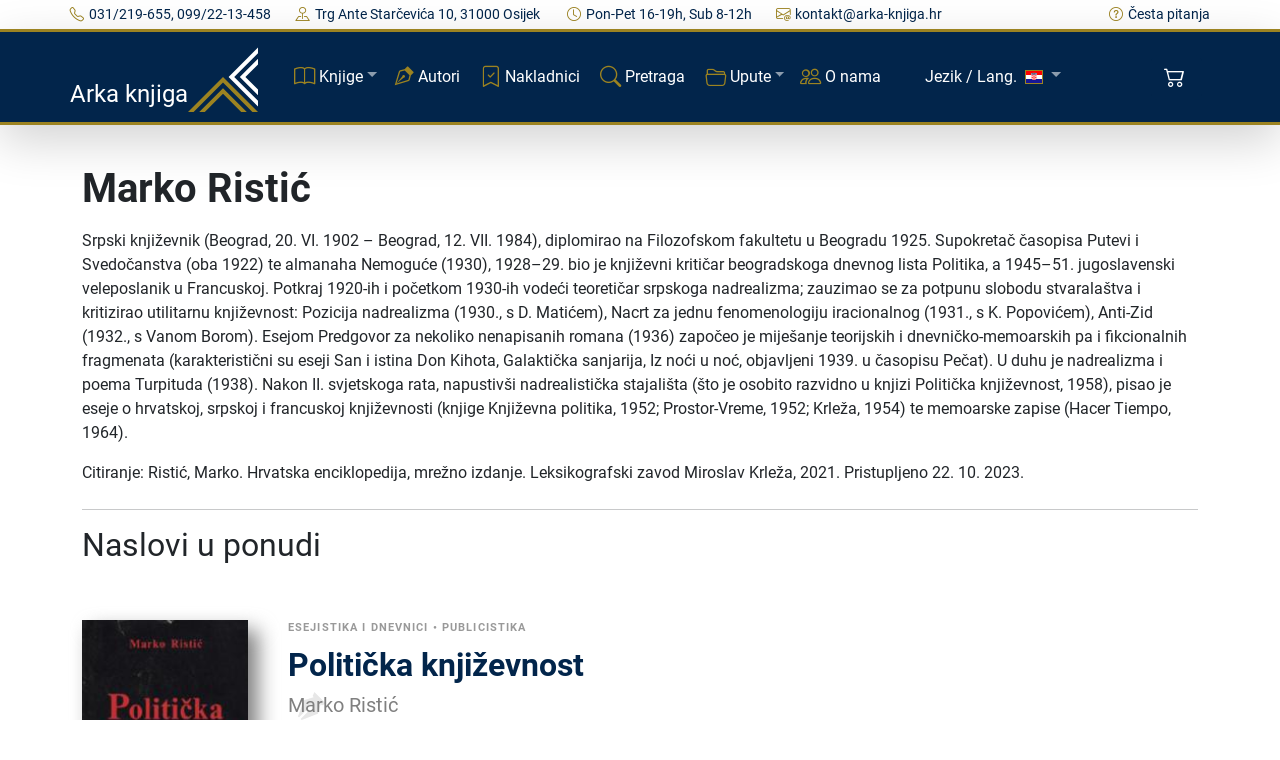

--- FILE ---
content_type: text/html;charset=UTF-8
request_url: https://arka-knjiga.hr/autori/106/marko-ristic
body_size: 6669
content:
<!DOCTYPE html><html lang="hr_HR" xmlns:antsoft="https://www.antsoft-logistics.com"><head><title>Marko Ristić - Arka knjiga</title><meta name="keywords" content="marko, ristić, ristic"/><meta name="author" content="Arka knjiga"/><meta name="copyright" content="Arka knjiga"/><meta name="description" content="Ristić, Marko, Srpski književnik (Beograd, 20. VI. 1902 – Beograd, 12. VII. 1984), diplomirao na Filozofskom: Politička književnost, Prisustva,..."/><meta name="viewport" content="width=device-width, initial-scale=1, shrink-to-fit=no"/><meta http-equiv="Content-Type" content="text/html; charset=UTF-8"/><meta property="og:locale" content="hr_HR"/><meta property="og:title" content="Marko Ristić - Arka knjiga"/><meta property="og:description" content="Ristić, Marko, Srpski književnik (Beograd, 20. VI. 1902 – Beograd, 12. VII. 1984), diplomirao na Filozofskom: Politička književnost, Prisustva,..."/><meta property="og:site_name" content="Arka knjiga"/><meta property="og:image" content="https://arka-knjiga.hr/static/ak/ico/android-chrome-192x192.png"/><meta property="og:image:secure_url" content="https://arka-knjiga.hr/static/ak/ico/android-chrome-192x192.png"/><meta property="og:image:type" content="image/png"/><meta property="og:type" content="website"/><link rel="canonical" href="https://arka-knjiga.hr/autori/106/1/marko-ristic"><link rel="shortcut icon" href="https://arka-knjiga.hr/static/ak/ico/favicon.ico" type="image/x-icon"><link rel="apple-touch-icon" sizes="180x180" href="https://arka-knjiga.hr/static/ak/ico/apple-touch-icon.png"><link rel="icon" type="image/png" sizes="32x32" href="https://arka-knjiga.hr/static/ak/ico/favicon-32x32.png"><link rel="icon" type="image/png" sizes="16x16" href="https://arka-knjiga.hr/static/ak/ico/favicon-16x16.png"><link rel="manifest" href="https://arka-knjiga.hr/static/ak/ico/site.webmanifest"><meta name="msapplication-TileColor" content="#da532c"><meta name="theme-color" content="#ffffff"><link href="https://arka-knjiga.hr/static/ak/css/styles.min.css" rel="stylesheet"><link href="https://cdn.jsdelivr.net/npm/bootstrap-icons@1.10.2/font/bootstrap-icons.css" rel="stylesheet"><meta id="_csrf" name="_csrf" content="59c4bc68-3491-45aa-a011-b7014688e6f9"/><meta id="_csrf_header" name="_csrf_header" content="X-CSRF-TOKEN"/></head><body><div class="topbar topbar-light bg-light d-none d-md-block"><div class="container d-flex justify-content-between px-0 py-1"><div class="topbar-text text-nowrap"><a class="topbar-link me-4" href="tel:+38531219655"><i class="bi bi-telephone"></i><span>031/219-655, 099/22-13-458</span></a><a class="topbar-link me-4" href="/kontakt"><i class="bi bi-pin-map"></i><span>Trg Ante Starčevića 10, 31000 Osijek </span></a><a class="topbar-link d-none d-md-inline-block me-4" href="/kontakt"><i class="bi bi-clock"></i><span>Pon-Pet 16-19h, Sub 8-12h</span></a><a class="topbar-link d-none d-xl-inline-block" href="/cdn-cgi/l/email-protection#c1aaaeafb5a0aab581a0b3aaa0ecaaafaba8a6a0efa9b3"><i class="bi bi-envelope-at"></i><span><span class="__cf_email__" data-cfemail="e78c888993868c93a786958c86ca8c898d8e8086c98f95">[email&#160;protected]</span></span></a></div><div class="ms-3 text-nowrap"><a class="topbar-link d-none d-md-inline-block" href="/cesto-postavljana-pitanja"><i class="bi bi-question-circle"></i><span>Česta pitanja</span></a></div></div></div><div id="header" class="container-fluid sticky-top px-0 shadow-lg bg-primary"><div class="container p-0" id="navbar-div-page-public"><nav class="navbar navbar-expand-lg navbar-dark text-white" id="navbar-page-public"><a class="navbar-brand d-none d-sm-block" href="/"><span class="align-bottom">Arka knjiga</span><img src="https://arka-knjiga.hr/static/ak/ico/favicon.svg" width="70" height="70" alt="Arka knjiga" class="d-inline-block align-text-center"></a><a class="navbar-brand d-sm-none" href="/"><span class="align-bottom ms-3">Arka knjiga</span><img src="https://arka-knjiga.hr/static/ak/ico/favicon.svg" width="50" height="50" alt="Arka knjiga" class="d-inline-block align-text-center"></a><div class="navbar-toolbar d-flex align-items-center order-lg-3"><button type="button" class="navbar-toggler me-2 collapsed" data-bs-toggle="collapse" data-bs-target="#navbarCollapse" aria-expanded="false"><span class="navbar-toggler-icon"></span></button><a href="/kupnja/kosarica" role="button" class="btn btn-primary position-relative me-2" data-bs-toggle="tooltip" data-bs-placement="bottom" title="Košarica"><i class="bi bi-cart2 d-inline-block align-middle mt-n1 me-1"></i><span id="shoppingCartItemsCount" class="position-absolute top-0 start-75 ms-1 mt-1 translate-middle badge rounded-pill bg-secondary invisible">0</span></a></div><div class="navbar-collapse collapse" id="navbarCollapse"><div class="container d-none d-lg-block d-lg-flex align-items-center"><div class="navbar-nav p-4 p-lg-0 flex-grow-1 justify-content-start"><ul class="navbar-nav pe-lg-2 me-lg-2"><li class="nav-item dropdown d-inline-block"><a class="nav-link dropdown-toggle" id="mainNavbarBooks" href="#" role="button" data-bs-toggle="dropdown" aria-expanded="false"><i class="bi bi-book d-none d-xl-inline-block align-middle mt-n1 me-1 text-secondary"></i><span class="text-white">Knjige</span></a><ul class="dropdown-menu bg-dark" aria-labelledby="mainNavbarBooks"><li><a class="dropdown-item" href="/knjige"><i class="bi bi-book d-none d-xl-inline-block align-middle mt-n1 me-2 text-secondary"></i><span class="text-white">Sve knjige</span></a></li><li><a class="dropdown-item" href="/knjige/rijetke-knjige"><i class="bi bi-eyeglasses d-none d-xl-inline-block align-middle mt-n1 me-2 text-secondary"></i><span class="text-white">Rijetke knjige</span></a></li><li><a class="dropdown-item" href="/knjige/unikatne-knjige"><i class="bi bi-bookmark-star d-none d-xl-inline-block align-middle mt-n1 me-2 text-secondary"></i><span class="text-white">Unikatne knjige</span></a></li><li><a class="dropdown-item" href="/knjige/antikvarne-knjige"><i class="bi bi-book-half d-none d-xl-inline-block align-middle mt-n1 me-2 text-secondary"></i><span class="text-white">Antikvarne knjige</span></a></li><li><a class="dropdown-item" href="/knjige/kompleti-knjiga"><i class="bi bi-journals d-none d-xl-inline-block align-middle mt-n1 me-2 text-secondary"></i><span class="text-white">Kompleti knjiga</span></a></li><li><hr class="dropdown-divider mx-3" style="border-color:white;opacity:.275;"></li><li><a class="dropdown-item" href="/knjige/popust"><i class="bi bi-cash-coin d-none d-xl-inline-block align-middle mt-n1 me-2 text-secondary"></i><span class="text-white">Knjige na popustu</span></a></li><li><a class="dropdown-item" href="/knjige/najnovije-u-ponudi"><i class="bi bi-calendar-check d-none d-xl-inline-block align-middle mt-n1 me-2 text-secondary"></i><span class="text-white">Najnovije u ponudi</span></a></li></ul></li><li class="nav-item d-block me-1"><a class="nav-link" href="/autori"><i class="bi bi-vector-pen d-none d-xl-inline-block align-middle mt-n1 me-1 text-secondary"></i><span class="text-white">Autori</span></a></li><li class="nav-item d-block me-1"><a class="nav-link" href="/nakladnici"><i class="bi bi-bookmark-check d-none d-xl-inline-block align-middle mt-n1 me-1 text-secondary"></i><span class="text-white">Nakladnici</span></a></li><li class="nav-item d-block me-1"><a class="nav-link" href="/trazilica"><i class="bi bi-search d-none d-xl-inline-block align-middle mt-n1 me-1 text-secondary"></i><span class="text-white">Pretraga</span></a></li><li class="nav-item dropdown d-inline-block"><a class="nav-link dropdown-toggle" id="mainNavbarDirectives" href="#" role="button" data-bs-toggle="dropdown" aria-expanded="false"><i class="bi bi-folder2-open d-none d-xl-inline-block align-middle mt-n1 me-1 text-secondary"></i><span class="text-white">Upute</span></a><ul class="dropdown-menu bg-dark" aria-labelledby="mainNavbarDirectives"><li><a class="dropdown-item" href="/opci-uvjeti-kupnje"><i class="bi bi-file-earmark-text d-none d-xl-inline-block align-middle mt-n1 me-2 text-secondary"></i><span class="text-white">Opći uvjeti kupnje</span></a></li><li><a class="dropdown-item" href="/dostava"><i class="bi bi-truck d-none d-xl-inline-block align-middle mt-n1 me-2 text-secondary"></i><span class="text-white">Dostava</span></a></li><li><a class="dropdown-item" href="/privatnost-i-zastita-podataka"><i class="bi bi-shield-check d-none d-xl-inline-block align-middle mt-n1 me-2 text-secondary"></i><span class="text-white">Privatnost i zaštita podataka</span></a></li></ul></li><li class="nav-item d-block me-1"><a class="nav-link" href="/o-nama"><i class="bi bi-people d-none d-xl-inline-block align-middle mt-n1 me-1 text-secondary"></i><span class="text-white">O nama</span></a></li><li class="nav-item dropdown d-inline-block"><a class="nav-link dropdown-toggle" id="mainNavbarLang" href="#" role="button" data-bs-toggle="dropdown" aria-expanded="false"><span class="text-white align-middle ms-4 me-1">Jezik / Lang.</span><img src="https://arka-knjiga.hr/static/flags/hr.svg" width="18px" class="d-none d-xl-inline-block align-middle my-2 mx-1" style="border: thin solid rgb(156, 131, 33);"></a><ul class="dropdown-menu bg-dark" aria-labelledby="mainNavbarLang"><li><a class="dropdown-item" href="/autori/106/marko-ristic"><img src="https://arka-knjiga.hr/static/flags/hr.svg" width="18px" class="d-none d-xl-inline-block align-middle my-2 mx-1" style="border: thin solid rgb(156, 131, 33);"><span class="text-white align-middle ms-1">Hrvatski</span></a></li><li><a class="dropdown-item" href="/sr/autori/106/marko-ristic"><img src="https://arka-knjiga.hr/static/flags/rs.svg" width="18px" class="d-none d-xl-inline-block align-middle my-2 mx-1" style="border: thin solid rgb(156, 131, 33);"><span class="text-white align-middle ms-1">Srpski</span></a></li><li><a class="dropdown-item" href="/en/autori/106/marko-ristic"><img src="https://arka-knjiga.hr/static/flags/gb.svg" width="18px" class="d-none d-xl-inline-block align-middle my-2 mx-1" style="border: thin solid rgb(156, 131, 33);"><span class="text-white align-middle ms-1">English</span></a></li><li><a class="dropdown-item" href="/de/autori/106/marko-ristic"><img src="https://arka-knjiga.hr/static/flags/de.svg" width="18px" class="d-none d-xl-inline-block align-middle my-2 mx-1" style="border: thin solid rgb(156, 131, 33);"><span class="text-white align-middle ms-1">Deutsch</span></a></li></ul></li></ul></div></div><div class="container d-block d-lg-none px-grid-gutter py-3 m-1"><div class="navbar-nav px-3 pt-0 pb-3"><ul class="navbar-nav pe-lg-2 me-lg-2"><li class="nav-item d-inline-block d-lg-none"><a class="nav-link dropdown-toggle" href="#" data-bs-toggle="dropdown"><i class="bi bi-book d-none d-xl-inline-block align-middle mt-n1 me-1"></i><span>Knjige</span></a><ul class="dropdown-menu bg-dark"><li class="dropdown px-3"><a class="nav-link dropdown-item" href="/knjige">Sve knjige</a></li><li class="dropdown px-3"><a class="nav-link dropdown-item" href="/knjige/rijetke-knjige">Rijetke knjige</a></li><li class="dropdown px-3"><a class="nav-link dropdown-item" href="/knjige/unikatne-knjige">Unikatne knjige</a></li><li class="dropdown px-3"><a class="nav-link dropdown-item" href="/knjige/antikvarne-knjige">Antikvarne knjige</a></li><li class="dropdown px-3"><a class="nav-link dropdown-item" href="/knjige/kompleti-knjiga">Kompleti knjiga</a></li><li><hr class="dropdown-divider mx-3" style="border-color:white;opacity:.275;"></li><li class="dropdown px-3"><a class="nav-link dropdown-item" href="/knjige/kategorija/1/alternativa">Alternativa</a></li><li class="dropdown px-3"><a class="nav-link dropdown-item" href="/knjige/kategorija/163/djecje-knjige">Dječje knjige</a></li><li class="dropdown px-3"><a class="nav-link dropdown-item" href="/knjige/kategorija/5/drustvene-znanosti">Društvene znanosti</a></li><li class="dropdown px-3"><a class="nav-link dropdown-item" href="/knjige/kategorija/56/enciklopedije-rjecnici-i-leksikoni">Enciklopedije, rječnici i leksikoni</a></li><li class="dropdown px-3"><a class="nav-link dropdown-item" href="/knjige/kategorija/4/filozofija">Filozofija</a></li><li class="dropdown px-3"><a class="nav-link dropdown-item" href="/knjige/kategorija/2/knjizevnost">Književnost</a></li><li class="dropdown px-3"><a class="nav-link dropdown-item" href="/knjige/kategorija/345/kolekcionarstvo">Kolekcionarstvo</a></li><li class="dropdown px-3"><a class="nav-link dropdown-item" href="/knjige/kategorija/144/monografije">Monografije</a></li><li class="dropdown px-3"><a class="nav-link dropdown-item" href="/knjige/kategorija/297/periodika">Periodika</a></li><li class="dropdown px-3"><a class="nav-link dropdown-item" href="/knjige/kategorija/8/povijest">Povijest</a></li><li class="dropdown px-3"><a class="nav-link dropdown-item" href="/knjige/kategorija/9/prakticna-knjiga">Praktična knjiga</a></li><li class="dropdown px-3"><a class="nav-link dropdown-item" href="/knjige/kategorija/10/prirodne-znanosti">Prirodne znanosti</a></li><li class="dropdown px-3"><a class="nav-link dropdown-item" href="/knjige/kategorija/11/publicistika">Publicistika</a></li><li class="dropdown px-3"><a class="nav-link dropdown-item" href="/knjige/kategorija/12/religija">Religija</a></li><li class="dropdown px-3"><a class="nav-link dropdown-item" href="/knjige/kategorija/193/stripovi">Stripovi</a></li><li class="dropdown px-3"><a class="nav-link dropdown-item" href="/knjige/kategorija/166/sveucilisni-udzbenici">Sveučilišni udžbenici</a></li><li class="dropdown px-3"><a class="nav-link dropdown-item" href="/knjige/kategorija/16/tehnicka-knjiga">Tehnička knjiga</a></li><li class="dropdown px-3"><a class="nav-link dropdown-item" href="/knjige/kategorija/17/umjetnost">Umjetnost</a></li><li class="dropdown px-3"><a class="nav-link dropdown-item" href="/knjige/kategorija/308/zabavne-igre">Zabavne igre</a></li><li class="dropdown px-3"><a class="nav-link dropdown-item" href="/knjige/kategorija/184/zavicajna-knjiga">Zavičajna knjiga</a></li><li class="dropdown px-3"><a class="nav-link dropdown-item" href="/knjige/kategorija/106/zbornici-i-hrestomatije">Zbornici i hrestomatije</a></li><li><hr class="dropdown-divider mx-3" style="border-color:white;opacity:.275;"></li></ul></li><li class="nav-item d-block"><a class="nav-link" href="/knjige/popust">Knjige na popustu</a></li><li class="nav-item d-block"><a class="nav-link" href="/knjige/najnovije-u-ponudi">Najnovije u ponudi</a></li><li class="nav-item d-block"><a class="nav-link" href="/autori">Autori</a></li><li class="nav-item d-block"><a class="nav-link" href="/nakladnici">Nakladnici</a></li><li class="nav-item d-block"><a class="nav-link" href="/trazilica">Pretraga</a></li><li class="nav-item d-inline-block d-lg-none"><a class="nav-link dropdown-toggle" href="#" data-bs-toggle="dropdown"><i class="bi bi-folder2-open d-none d-xl-inline-block align-middle mt-n1 me-1"></i><span>Upute</span></a><ul class="dropdown-menu bg-dark"><li class="dropdown px-3"><a class="nav-link dropdown-item" href="/opci-uvjeti-kupnje">Opći uvjeti kupnje</a></li><li class="dropdown px-3"><a class="nav-link dropdown-item" href="/dostava">Dostava</a></li><li class="dropdown px-3"><a class="nav-link dropdown-item" href="/privatnost-i-zastita-podataka">Privatnost i zaštita podataka</a></li></ul></li><li class="nav-item d-block"><a class="nav-link" href="/o-nama">O nama</a></li><li class="nav-item d-inline-block d-lg-none"><a class="nav-link dropdown-toggle" href="#" data-bs-toggle="dropdown"><i class="bi bi-folder2-open d-none d-xl-inline-block align-middle mt-n1 me-1"></i><span>Jezik / Language</span></a><ul class="dropdown-menu bg-dark"><li class="dropdown px-3"><a class="nav-link dropdown-item" href="/autori/106/marko-ristic">Hrvatski</a></li><li class="dropdown px-3"><a class="nav-link dropdown-item" href="/sr/autori/106/marko-ristic">Srpski</a></li><li class="dropdown px-3"><a class="nav-link dropdown-item" href="/en/autori/106/marko-ristic">English</a></li><li class="dropdown px-3"><a class="nav-link dropdown-item" href="/de/autori/106/marko-ristic">Deutsch</a></li></ul></li></ul></div><div class="col mt-1 mb-3"><a class="nav-link-style text-white" href="tel:+38531219655"><i class="bi bi-telephone pe-3"></i><span>031/219-655, 099/22-13-458</span></a></div><div class="col mb-2"><a class="nav-link-style text-white" href="/cdn-cgi/l/email-protection#c3a8acadb7a2a8b783a2b1a8a2eea8ada9aaa4a2edabb1"><i class="bi bi-envelope-at pe-3"></i><span><span class="__cf_email__" data-cfemail="a0cbcfced4c1cbd4e0c1d2cbc18dcbcecac9c7c18ec8d2">[email&#160;protected]</span></span></a></div></div></div></nav></div></div><main id="main"><section id="single-book-author" class="single-book-author"><div class="container"><div class="g-5"><h1 class="author">Marko Ristić</h1><div class="clearfix"><p><p>Srpski književnik (Beograd, 20. VI. 1902 – Beograd, 12. VII. 1984), diplomirao na Filozofskom fakultetu u Beogradu 1925. Supokretač časopisa Putevi i Svedočanstva (oba 1922) te almanaha Nemoguće (1930), 1928–29. bio je književni kritičar beogradskoga dnevnog lista Politika, a 1945–51. jugoslavenski veleposlanik u Francuskoj. Potkraj 1920-ih i početkom 1930-ih vodeći teoretičar srpskoga nadrealizma; zauzimao se za potpunu slobodu stvaralaštva i kritizirao utilitarnu književnost: Pozicija nadrealizma (1930., s D. Matićem), Nacrt za jednu fenomenologiju iracionalnog (1931., s K. Popovićem), Anti-Zid (1932., s Vanom Borom). Esejom Predgovor za nekoliko nenapisanih romana (1936) započeo je miješanje teorijskih i dnevničko-memoarskih pa i fikcionalnih fragmenata (karakteristični su eseji San i istina Don Kihota, Galaktička sanjarija, Iz noći u noć, objavljeni 1939. u časopisu Pečat). U duhu je nadrealizma i poema Turpituda (1938). Nakon II. svjetskoga rata, napustivši nadrealistička stajališta (što je osobito razvidno u knjizi Politička književnost, 1958), pisao je eseje o hrvatskoj, srpskoj i francuskoj književnosti (knjige Književna politika, 1952; Prostor-Vreme, 1952; Krleža, 1954) te memoarske zapise (Hacer Tiempo, 1964).</p><p>Citiranje: Ristić, Marko. Hrvatska enciklopedija, mrežno izdanje. Leksikografski zavod Miroslav Krleža, 2021. Pristupljeno 22. 10. 2023.</p></p></div></div><div class="mt-4"><hr/><h2 class="author my-2">Naslovi u ponudi</h2><div class="m-4 pb-2"><nav></nav></div><div class="g-5 my-3"><div class="row align-items-top books"><div class="col-4 col-md-3 col-xl-2 me-3 mb-3"><a href="/knjige/131/politicka-knjizevnost" class="thumbnail"><img src="https://arka-knjiga.hr/static/images/books/b131-1666546016712240.jpg" loading="lazy" alt="Politička književnost" class="img-fluid w-100 ad-shadow"></a></div><div class="col"><div class="post-meta"><span>Esejistika i dnevnici</span><span> &bullet; </span><span>Publicistika</span></div><h2 class="fw-bolder"><a href="/knjige/131/politicka-knjizevnost">Politička književnost</a></h2><div><div><span class="author d-block">Marko Ristić</span></div></div><div class="fw-light my-1"><span>Naprijed</span><span>, </span><span>1958. </span><div class="small"><span>Srpski. </span><span>Latinica. </span><span>Tvrde korice s ovitkom.</span></div></div><div class="book-price"><span class="book-price">14,99</span><span class="book-price"> &euro;</span></div></div></div></div><div class="g-5 my-3"><div class="row align-items-top books"><div class="col-4 col-md-3 col-xl-2 me-3 mb-3"><a href="/knjige/9206/prisustva" class="thumbnail"><img src="https://arka-knjiga.hr/static/images/books/b9206-1694805821773240.jpg" loading="lazy" alt="Prisustva" class="img-fluid w-100 ad-shadow"></a></div><div class="col"><div class="post-meta"><span>Esejistika i dnevnici</span><span> &bullet; </span><span>Književna kritika</span></div><h2 class="fw-bolder"><a href="/knjige/9206/prisustva">Prisustva</a></h2><div><div><span class="author d-block">Marko Ristić</span></div></div><p class="mb-2 d-block">Ristićevi književni ogledi o Aleksandru Vuči, Milanu Dedincu, Miroslavu Krleži, Milošu Crnjanskom, Rastku Petroviću, A. B. Šimiću i Paulu Eluardu.</p><div class="fw-light my-1"><span>Nolit</span><span>, </span><span>1966. </span><div class="small"><span>Srpski. </span><span>Latinica. </span><span>Tvrde korice.</span></div></div><div class="book-price"><span class="book-price">8,32</span><span class="book-price"> &euro;</span></div></div></div></div><div class="g-5 my-3"><div class="row align-items-top books"><div class="col-4 col-md-3 col-xl-2 me-3 mb-3"><a href="/knjige/3439/svedocanstva-pod-zvezdama" class="thumbnail"><img src="https://arka-knjiga.hr/static/images/books/b3439-1678985252156240.jpg" loading="lazy" alt="Svedočanstva pod zvezdama" class="img-fluid w-100 ad-shadow"></a></div><div class="col"><div class="post-meta"><span>Aforizmi i vicevi</span><span> &bullet; </span><span>Srpska književnost</span></div><h2 class="fw-bolder"><a href="/knjige/3439/svedocanstva-pod-zvezdama">Svedočanstva pod zvezdama</a></h2><div><div><span class="author d-block">Marko Ristić</span></div></div><div class="fw-light my-1"><span>Rad</span><span>, </span><span>1981. </span><div class="small"><span>Srpski. </span><span>Latinica. </span><span>Broširano s ovitkom.</span></div></div><div class="book-price"><span class="book-price">9,28</span><span class="book-price"> - </span><span class="book-price">9,29</span><span class="book-price"> &euro;</span></div></div></div></div><div class="g-5 my-3"><div class="row align-items-top books"><div class="col-4 col-md-3 col-xl-2 me-3 mb-3"><a href="/knjige/128/svedok-ili-saucesnik" class="thumbnail"><img src="https://arka-knjiga.hr/static/images/books/b128-1666540793111240.jpg" loading="lazy" alt="Svedok ili saučesnik" class="img-fluid w-100 ad-shadow"></a></div><div class="col"><div class="post-meta"><span>Esejistika i dnevnici</span><span> &bullet; </span><span>Roman</span><span> &bullet; </span><span>Biografije</span><span> &bullet; </span><span>Moderno doba (XVIII-XIX stoljeće)</span></div><h2 class="fw-bolder"><a href="/knjige/128/svedok-ili-saucesnik">Svedok ili saučesnik</a></h2><div><div><span class="author d-block">Marko Ristić</span></div></div><div class="fw-light my-1"><span>Nolit</span><span>, </span><span>1970. </span><div class="small"><span>Srpski. </span><span>Latinica. </span><span>Broširano.</span></div></div><div class="book-price"><span class="book-price">18,64</span><span class="book-price"> &euro;</span></div></div></div></div><div class="mt-4"><nav></nav></div></div></div></section></main><footer id="footer" class="footer"><div><div class="footer-content bg-primary"><div class="container"><div class="row g-5"><div class="col"><h4 class="footer-heading"><span>Arka knjiga</span></h4><p>Arka knjiga je antikvarijat koji se bavi trgovinom rabljenim i antikvarnim knjigama.<br/>Nalazimo se u Osijeku, na adresi Trg Ante Starčevića 10 (Pothodnik).</p><p><a href="/o-nama" class="btn btn-secondary" role="button">O nama</a></p></div><div class="col col-lg-4"><h4 class="footer-heading">Pogledajte još</h4><ul class="footer-links list-unstyled"><li><a href="/knjige/najnovije-u-ponudi"><i class="bi bi-chevron-right text-secondary"></i><span>Najnovije u ponudi</span></a></li><li><a href="/knjige/popust"><i class="bi bi-chevron-right text-secondary"></i><span>Knjige na popustu</span></a></li><li><a href="/trazilica/knjige-do-5-eur"><i class="bi bi-chevron-right text-secondary"></i><span>Knjige do 5 €</span></a></li><li><a href="/trazilica/knjige-do-10-eur"><i class="bi bi-chevron-right text-secondary"></i><span>Knjige do 10 €</span></a></li><li><a href="/knjige/kompleti-knjiga"><i class="bi bi-chevron-right text-secondary"></i><span>Kompleti knjiga</span></a></li><li><a href="/knjige/rijetke-knjige"><i class="bi bi-chevron-right text-secondary"></i><span>Rijetke knjige</span></a></li><li><a href="/knjige/unikatne-knjige"><i class="bi bi-chevron-right text-secondary"></i><span>Unikatne knjige</span></a></li><li><a href="/knjige/antikvarne-knjige"><i class="bi bi-chevron-right text-secondary"></i><span>Antikvarne knjige</span></a></li></ul></div><div class="col-lg-4"><a href="/knjige/najnovije-u-ponudi"><h4 class="footer-heading">Najnovije u ponudi</h4></a><ul class="footer-links footer-blog-entry list-unstyled"><li><a href="/knjige/22946/sve-ca-mi-rabi-ovega-prolica" class="d-flex align-items-center"><img src="https://arka-knjiga.hr/static/images/books/b22946-176892659479880.jpg" loading="lazy" alt="Sve ča mi rabi ovega prolića" class="img-fluid me-3 latest-books"><div><div class="post-meta d-block"><span class="date">Hrvatska književnost</span></div><div class="mb-0 pb-0">Sve ča mi rabi ovega prolića</div><div class="small pt-0" style="margin-top: -0.25rem !important;">Evelin Rudan</div></div></a></li><li><a href="/knjige/22945/frajerski-nokturno" class="d-flex align-items-center"><img src="https://arka-knjiga.hr/static/images/books/b22945-176880921110280.jpg" loading="lazy" alt="Frajerski nokturno" class="img-fluid me-3 latest-books"><div><div class="post-meta d-block"><span class="date">Hrvatska književnost</span></div><div class="mb-0 pb-0">Frajerski nokturno</div><div class="small pt-0" style="margin-top: -0.25rem !important;">Zvonimir Majdak</div></div></a></li><li><a href="/knjige/22944/simbolizam-i-tumacenje" class="d-flex align-items-center"><img src="https://arka-knjiga.hr/static/images/books/b22944-176880855033680.jpg" loading="lazy" alt="Simbolizam i tumačenje" class="img-fluid me-3 latest-books"><div><div class="post-meta d-block"><span class="date">Filozofija jezika</span></div><div class="mb-0 pb-0">Simbolizam i tumačenje</div><div class="small pt-0" style="margin-top: -0.25rem !important;">Tzvetan Todorov</div></div></a></li><li><a href="/knjige/22943/kronika-hrvatskoga-jezikoslovlja" class="d-flex align-items-center"><img src="https://arka-knjiga.hr/static/images/books/b22943-176839218306780.jpg" loading="lazy" alt="Kronika hrvatskoga jezikoslovlja" class="img-fluid me-3 latest-books"><div><div class="post-meta d-block"><span class="date">Gramatika i pravopis</span></div><div class="mb-0 pb-0">Kronika hrvatskoga jezikoslovlja</div><div class="small pt-0" style="margin-top: -0.25rem !important;">Ivo Pranjković</div></div></a></li><li><a href="/knjige/22942/hamsin-51" class="d-flex align-items-center"><img src="https://arka-knjiga.hr/static/images/books/b22942-176838479325580.jpg" loading="lazy" alt="Hamsin 51" class="img-fluid me-3 latest-books"><div><div class="post-meta d-block"><span class="date">Roman</span></div><div class="mb-0 pb-0">Hamsin 51</div><div class="small pt-0" style="margin-top: -0.25rem !important;">Dragan Velikić</div></div></a></li></ul></div></div><div class="row g-5 mt-4"><div class="col-12 col-md-6"><p>Naručene artikle isporučujemo u sve zemlje svijeta.</p><p>Za naručene artikle u vrijednosti od 50 € i više, dostava na teritoriju Hrvatske je besplatna.</p><p><a href="/dostava" class="btn btn-secondary" role="button">Opcije isporuke</a></p></div><div class="col-12 col-md-6"><div class="row mx-4"><div class="col-6 col-lg-8 text-end mx-2"> Jezik / Language: </div><div class="col text-start"><div class="align-middle mb-3"><a href="/autori/106/marko-ristic"><img src="https://arka-knjiga.hr/static/flags/hr.svg" width="18px" class="align-middle" style="border: thin solid rgb(156, 131, 33);"><span class="text-white ms-2">Hrvatski</span></a></div><div class="align-middle mb-3"><a href="/sr/autori/106/marko-ristic"><img src="https://arka-knjiga.hr/static/flags/rs.svg" width="18px" class="align-middle" style="border: thin solid rgb(156, 131, 33);"><span class="text-white ms-2">Srpski</span></a></div><div class="align-middle mb-3"><a href="/en/autori/106/marko-ristic"><img src="https://arka-knjiga.hr/static/flags/gb.svg" width="18px" class="align-middle" style="border: thin solid rgb(156, 131, 33);"><span class="text-white ms-2">English</span></a></div><div class="align-middle mb-3"><a href="/de/autori/106/marko-ristic"><img src="https://arka-knjiga.hr/static/flags/de.svg" width="18px" class="align-middle" style="border: thin solid rgb(156, 131, 33);"><span class="text-white ms-2">Deutsch</span></a></div></div></div></div></div></div></div><div class="footer-legal bg-primary text-white"><div class="container"><div class="row justify-content-between"><div class="col-12 col-md-4 text-center text-md-start mb-3 mb-md-0"><div class="copyright"> Copyright &copy; <span>2026</span><span class="fw-bolder ps-1">Arka knjiga</span>.<span class="ps-1">Sva prava pridržana</span>. </div></div><div class="col-12 col-md-4"><div class="social-links mb-3 mb-md-0 text-center"><a target="_blank" rel="noopener noreferrer" href="https://twitter.com/arka_knjiga" title="Twitter" class="twitter me-1"><i class="bi bi-twitter"></i></a><a target="_blank" rel="noopener noreferrer" href="https://www.facebook.com/arkaknjiga.antikvarijat" title="Facebook" class="facebook me-1"><i class="bi bi-facebook"></i></a><a target="_blank" rel="noopener noreferrer" href="https://www.instagram.com/arka_knjiga" title="Instagram" class="instagram"><i class="bi bi-instagram"></i></a></div></div><div class="col-12 col-md-4 text-center text-md-end mb-3 mb-md-0 mt-3 mt-md-0"><div class="copyright"><span>Izrada </span><a class="text-secondary" href="https://antanaskovic.com/" target="_blank">antanaskovic.com</a></div></div></div></div></div></div></footer><script data-cfasync="false" src="/cdn-cgi/scripts/5c5dd728/cloudflare-static/email-decode.min.js"></script><script src="https://code.jquery.com/jquery-3.6.1.min.js" integrity="sha256-o88AwQnZB+VDvE9tvIXrMQaPlFFSUTR+nldQm1LuPXQ=" crossorigin="anonymous"></script><script src="https://cdn.jsdelivr.net/npm/bootstrap@5.2.3/dist/js/bootstrap.bundle.min.js" integrity="sha384-kenU1KFdBIe4zVF0s0G1M5b4hcpxyD9F7jL+jjXkk+Q2h455rYXK/7HAuoJl+0I4" crossorigin="anonymous"></script><script src="https://arka-knjiga.hr/static/ak/js/js-123-nosw.min.js"></script><script></script><script defer src="https://static.cloudflareinsights.com/beacon.min.js/vcd15cbe7772f49c399c6a5babf22c1241717689176015" integrity="sha512-ZpsOmlRQV6y907TI0dKBHq9Md29nnaEIPlkf84rnaERnq6zvWvPUqr2ft8M1aS28oN72PdrCzSjY4U6VaAw1EQ==" data-cf-beacon='{"version":"2024.11.0","token":"f0a06b6df95a4d9bbd74b75abbadafc0","r":1,"server_timing":{"name":{"cfCacheStatus":true,"cfEdge":true,"cfExtPri":true,"cfL4":true,"cfOrigin":true,"cfSpeedBrain":true},"location_startswith":null}}' crossorigin="anonymous"></script>
</body></html>

--- FILE ---
content_type: image/svg+xml
request_url: https://arka-knjiga.hr/static/ak/ico/favicon.svg
body_size: 64
content:
<?xml version="1.0" encoding="UTF-8" standalone="no" ?>
<!DOCTYPE svg PUBLIC "-//W3C//DTD SVG 1.1//EN" "http://www.w3.org/Graphics/SVG/1.1/DTD/svg11.dtd">
<svg xmlns="http://www.w3.org/2000/svg" xmlns:xlink="http://www.w3.org/1999/xlink" version="1.1" width="100" height="100" viewBox="0 0 100 100">
<g id="logo">
<rect width="100" height="100" style="fill: #02254b; opacity: 1.0;" />
<path style="stroke: none; stroke-width: 1; stroke-linecap: butt; stroke-linejoin: miter; fill: #9c8321; opacity: 1;" d="
M 0 100 L 50 50 100 100 92 100 50 58 8 100 0 100 
M 16 100 L 50 66 84 100 76 100 50 74 24 100 16 100 
" />
<path transform="translate(8,0) rotate(-90,50,50)" style="stroke: none; stroke-width: 1; stroke-linecap: butt; stroke-linejoin: miter; fill: white; opacity: 1;" d="
M 0 100 L 50 50 100 100 92 100 50 58 8 100 0 100 
M 16 100 L 50 66 84 100 76 100 50 74 24 100 16 100 
" />
</g>
</svg>

--- FILE ---
content_type: image/svg+xml
request_url: https://arka-knjiga.hr/static/images/book-author-pen.svg
body_size: 187
content:
<?xml version="1.0" encoding="iso-8859-1"?>
<!DOCTYPE svg PUBLIC "-//W3C//DTD SVG 1.1//EN" "http://www.w3.org/Graphics/SVG/1.1/DTD/svg11.dtd">
<svg version="1.1" id="Capa_1" xmlns="http://www.w3.org/2000/svg" xmlns:xlink="http://www.w3.org/1999/xlink" x="0px" y="0px" width="608.816px" height="608.816px" viewBox="0 0 608.816 608.816" style="enable-background:new 0 0 608.816 608.816;" xml:space="preserve">
<g>
<path fill="#e7e7e7" d="M189.605,385.472c-3.868-8.486-6.082-17.887-6.082-27.822c0-37.121,30.093-67.214,67.215-67.214 s67.215,30.093,67.215,67.214c0,37.122-30.093,67.215-67.215,67.215c-8.707,0-17.002-1.711-24.638-4.724L58.972,586.753 l21.76,22.061l351.833-136.571l60.99-209.496l28.037,28.042l87.225-38.943L357.012,0.003l-38.943,87.243l24.834,24.839 l-206.326,64.188L0,528.067l23.352,23.08L189.605,385.472z"/>
</g>
</svg>
